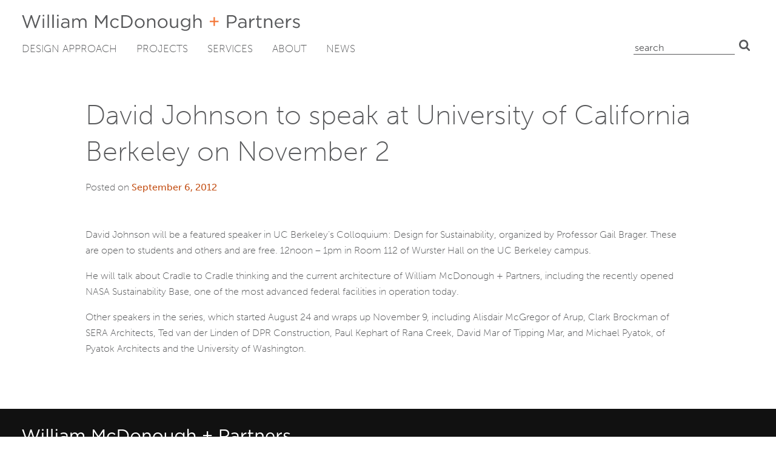

--- FILE ---
content_type: text/html; charset=UTF-8
request_url: https://mcdonoughpartners.com/david-johnson-to-speak-at-university-of-california-berkeley-on-november-2/
body_size: 12999
content:
<!DOCTYPE html>
<html lang="en-US">
<head>
	<meta charset="UTF-8">
	<meta name="viewport" content="width=device-width, initial-scale=1">
	<link rel="profile" href="https://gmpg.org/xfn/11">
	<!-- Global site tag (gtag.js) - Google Analytics -->
<script async src="https://www.googletagmanager.com/gtag/js?id=UA-3479707-1"></script>
<script>
window.dataLayer = window.dataLayer || [];
function gtag(){dataLayer.push(arguments);}
gtag('js', new Date());
gtag('config', 'UA-3479707-1');
</script>
<meta name='robots' content='index, follow, max-image-preview:large, max-snippet:-1, max-video-preview:-1' />

	<title>David Johnson to speak at University of California Berkeley on November 2 - William McDonough + Partners</title>
	<meta name="description" content="David Johnson will be a featured speaker in UC Berkeley&#039;s Colloquium: Design for Sustainability, organized by Professor Gail Brager. These are open to students and others and are free. 12noon - 1pm in Room 112 of Wurster Hall on the UC Berkeley campus.   He will talk about Cradle to Cradle thinking and the current architecture of William McDonough + Partners, including the recently opened NASA Sustainability Base, one of the most advanced federal facilities in operation today.  Other speakers in the series, which started August 24 and wraps up November 9, including Alisdair McGregor of Arup, Clark Brockman of SERA Architects, Ted van der Linden of DPR Construction, Paul Kephart of Rana Creek, David Mar of Tipping Mar, and Michael Pyatok, of Pyatok Architects and the University of Washington." />
	<link rel="canonical" href="https://mcdonoughpartners.com/david-johnson-to-speak-at-university-of-california-berkeley-on-november-2/" />
	<meta property="og:locale" content="en_US" />
	<meta property="og:type" content="article" />
	<meta property="og:title" content="David Johnson to speak at University of California Berkeley on November 2 - William McDonough + Partners" />
	<meta property="og:description" content="David Johnson will be a featured speaker in UC Berkeley&#039;s Colloquium: Design for Sustainability, organized by Professor Gail Brager. These are open to students and others and are free. 12noon - 1pm in Room 112 of Wurster Hall on the UC Berkeley campus.   He will talk about Cradle to Cradle thinking and the current architecture of William McDonough + Partners, including the recently opened NASA Sustainability Base, one of the most advanced federal facilities in operation today.  Other speakers in the series, which started August 24 and wraps up November 9, including Alisdair McGregor of Arup, Clark Brockman of SERA Architects, Ted van der Linden of DPR Construction, Paul Kephart of Rana Creek, David Mar of Tipping Mar, and Michael Pyatok, of Pyatok Architects and the University of Washington." />
	<meta property="og:url" content="https://mcdonoughpartners.com/david-johnson-to-speak-at-university-of-california-berkeley-on-november-2/" />
	<meta property="og:site_name" content="William McDonough + Partners" />
	<meta property="article:publisher" content="https://www.facebook.com/William-McDonough-Partners-179439382097162/" />
	<meta property="article:published_time" content="-0001-11-30T00:00:00+00:00" />
	<meta name="twitter:card" content="summary_large_image" />
	<meta name="twitter:creator" content="@billmcdonough" />
	<meta name="twitter:site" content="@billmcdonough" />
	<meta name="twitter:label1" content="Est. reading time" />
	<meta name="twitter:data1" content="1 minute" />
	<script type="application/ld+json" class="yoast-schema-graph">{"@context":"https://schema.org","@graph":[{"@type":"Article","@id":"https://mcdonoughpartners.com/david-johnson-to-speak-at-university-of-california-berkeley-on-november-2/#article","isPartOf":{"@id":"https://mcdonoughpartners.com/david-johnson-to-speak-at-university-of-california-berkeley-on-november-2/"},"author":{"name":"","@id":""},"headline":"David Johnson to speak at University of California Berkeley on November 2","datePublished":"-0001-11-30T00:00:00+00:00","mainEntityOfPage":{"@id":"https://mcdonoughpartners.com/david-johnson-to-speak-at-university-of-california-berkeley-on-november-2/"},"wordCount":137,"commentCount":0,"publisher":{"@id":"https://mcdonoughpartners.com/#organization"},"inLanguage":"en-US"},{"@type":"WebPage","@id":"https://mcdonoughpartners.com/david-johnson-to-speak-at-university-of-california-berkeley-on-november-2/","url":"https://mcdonoughpartners.com/david-johnson-to-speak-at-university-of-california-berkeley-on-november-2/","name":"David Johnson to speak at University of California Berkeley on November 2 - William McDonough + Partners","isPartOf":{"@id":"https://mcdonoughpartners.com/#website"},"datePublished":"-0001-11-30T00:00:00+00:00","description":"David Johnson will be a featured speaker in UC Berkeley's Colloquium: Design for Sustainability, organized by Professor Gail Brager. These are open to students and others and are free. 12noon - 1pm in Room 112 of Wurster Hall on the UC Berkeley campus. He will talk about Cradle to Cradle thinking and the current architecture of William McDonough + Partners, including the recently opened NASA Sustainability Base, one of the most advanced federal facilities in operation today. Other speakers in the series, which started August 24 and wraps up November 9, including Alisdair McGregor of Arup, Clark Brockman of SERA Architects, Ted van der Linden of DPR Construction, Paul Kephart of Rana Creek, David Mar of Tipping Mar, and Michael Pyatok, of Pyatok Architects and the University of Washington.","breadcrumb":{"@id":"https://mcdonoughpartners.com/david-johnson-to-speak-at-university-of-california-berkeley-on-november-2/#breadcrumb"},"inLanguage":"en-US","potentialAction":[{"@type":"ReadAction","target":["https://mcdonoughpartners.com/david-johnson-to-speak-at-university-of-california-berkeley-on-november-2/"]}]},{"@type":"BreadcrumbList","@id":"https://mcdonoughpartners.com/david-johnson-to-speak-at-university-of-california-berkeley-on-november-2/#breadcrumb","itemListElement":[{"@type":"ListItem","position":1,"name":"News","item":"https://mcdonoughpartners.com/news/"},{"@type":"ListItem","position":2,"name":"David Johnson to speak at University of California Berkeley on November 2"}]},{"@type":"WebSite","@id":"https://mcdonoughpartners.com/#website","url":"https://mcdonoughpartners.com/","name":"William McDonough + Partners","description":"","publisher":{"@id":"https://mcdonoughpartners.com/#organization"},"potentialAction":[{"@type":"SearchAction","target":{"@type":"EntryPoint","urlTemplate":"https://mcdonoughpartners.com/?s={search_term_string}"},"query-input":{"@type":"PropertyValueSpecification","valueRequired":true,"valueName":"search_term_string"}}],"inLanguage":"en-US"},{"@type":"Organization","@id":"https://mcdonoughpartners.com/#organization","name":"William McDonough + Partners","url":"https://mcdonoughpartners.com/","logo":{"@type":"ImageObject","inLanguage":"en-US","@id":"https://mcdonoughpartners.com/#/schema/logo/image/","url":"https://mcdonoughpartners.com/wp-content/uploads/2020/06/logo.svg","contentUrl":"https://mcdonoughpartners.com/wp-content/uploads/2020/06/logo.svg","width":459,"height":27,"caption":"William McDonough + Partners"},"image":{"@id":"https://mcdonoughpartners.com/#/schema/logo/image/"},"sameAs":["https://www.facebook.com/William-McDonough-Partners-179439382097162/","https://x.com/billmcdonough","https://www.instagram.com/mcdonoughinnovation/","https://www.youtube.com/user/williammcdonoughlive"]}]}</script>


<link rel='dns-prefetch' href='//mcdonoughpartners.com' />
<link rel="alternate" type="application/rss+xml" title="William McDonough + Partners &raquo; Feed" href="https://mcdonoughpartners.com/feed/" />
<link rel="alternate" title="oEmbed (JSON)" type="application/json+oembed" href="https://mcdonoughpartners.com/wp-json/oembed/1.0/embed?url=https%3A%2F%2Fmcdonoughpartners.com%2Fdavid-johnson-to-speak-at-university-of-california-berkeley-on-november-2%2F" />
<link rel="alternate" title="oEmbed (XML)" type="text/xml+oembed" href="https://mcdonoughpartners.com/wp-json/oembed/1.0/embed?url=https%3A%2F%2Fmcdonoughpartners.com%2Fdavid-johnson-to-speak-at-university-of-california-berkeley-on-november-2%2F&#038;format=xml" />
<style id='wp-img-auto-sizes-contain-inline-css' type='text/css'>
img:is([sizes=auto i],[sizes^="auto," i]){contain-intrinsic-size:3000px 1500px}
/*# sourceURL=wp-img-auto-sizes-contain-inline-css */
</style>
<style id='wp-emoji-styles-inline-css' type='text/css'>

	img.wp-smiley, img.emoji {
		display: inline !important;
		border: none !important;
		box-shadow: none !important;
		height: 1em !important;
		width: 1em !important;
		margin: 0 0.07em !important;
		vertical-align: -0.1em !important;
		background: none !important;
		padding: 0 !important;
	}
/*# sourceURL=wp-emoji-styles-inline-css */
</style>
<style id='wp-block-library-inline-css' type='text/css'>
:root{--wp-block-synced-color:#7a00df;--wp-block-synced-color--rgb:122,0,223;--wp-bound-block-color:var(--wp-block-synced-color);--wp-editor-canvas-background:#ddd;--wp-admin-theme-color:#007cba;--wp-admin-theme-color--rgb:0,124,186;--wp-admin-theme-color-darker-10:#006ba1;--wp-admin-theme-color-darker-10--rgb:0,107,160.5;--wp-admin-theme-color-darker-20:#005a87;--wp-admin-theme-color-darker-20--rgb:0,90,135;--wp-admin-border-width-focus:2px}@media (min-resolution:192dpi){:root{--wp-admin-border-width-focus:1.5px}}.wp-element-button{cursor:pointer}:root .has-very-light-gray-background-color{background-color:#eee}:root .has-very-dark-gray-background-color{background-color:#313131}:root .has-very-light-gray-color{color:#eee}:root .has-very-dark-gray-color{color:#313131}:root .has-vivid-green-cyan-to-vivid-cyan-blue-gradient-background{background:linear-gradient(135deg,#00d084,#0693e3)}:root .has-purple-crush-gradient-background{background:linear-gradient(135deg,#34e2e4,#4721fb 50%,#ab1dfe)}:root .has-hazy-dawn-gradient-background{background:linear-gradient(135deg,#faaca8,#dad0ec)}:root .has-subdued-olive-gradient-background{background:linear-gradient(135deg,#fafae1,#67a671)}:root .has-atomic-cream-gradient-background{background:linear-gradient(135deg,#fdd79a,#004a59)}:root .has-nightshade-gradient-background{background:linear-gradient(135deg,#330968,#31cdcf)}:root .has-midnight-gradient-background{background:linear-gradient(135deg,#020381,#2874fc)}:root{--wp--preset--font-size--normal:16px;--wp--preset--font-size--huge:42px}.has-regular-font-size{font-size:1em}.has-larger-font-size{font-size:2.625em}.has-normal-font-size{font-size:var(--wp--preset--font-size--normal)}.has-huge-font-size{font-size:var(--wp--preset--font-size--huge)}.has-text-align-center{text-align:center}.has-text-align-left{text-align:left}.has-text-align-right{text-align:right}.has-fit-text{white-space:nowrap!important}#end-resizable-editor-section{display:none}.aligncenter{clear:both}.items-justified-left{justify-content:flex-start}.items-justified-center{justify-content:center}.items-justified-right{justify-content:flex-end}.items-justified-space-between{justify-content:space-between}.screen-reader-text{border:0;clip-path:inset(50%);height:1px;margin:-1px;overflow:hidden;padding:0;position:absolute;width:1px;word-wrap:normal!important}.screen-reader-text:focus{background-color:#ddd;clip-path:none;color:#444;display:block;font-size:1em;height:auto;left:5px;line-height:normal;padding:15px 23px 14px;text-decoration:none;top:5px;width:auto;z-index:100000}html :where(.has-border-color){border-style:solid}html :where([style*=border-top-color]){border-top-style:solid}html :where([style*=border-right-color]){border-right-style:solid}html :where([style*=border-bottom-color]){border-bottom-style:solid}html :where([style*=border-left-color]){border-left-style:solid}html :where([style*=border-width]){border-style:solid}html :where([style*=border-top-width]){border-top-style:solid}html :where([style*=border-right-width]){border-right-style:solid}html :where([style*=border-bottom-width]){border-bottom-style:solid}html :where([style*=border-left-width]){border-left-style:solid}html :where(img[class*=wp-image-]){height:auto;max-width:100%}:where(figure){margin:0 0 1em}html :where(.is-position-sticky){--wp-admin--admin-bar--position-offset:var(--wp-admin--admin-bar--height,0px)}@media screen and (max-width:600px){html :where(.is-position-sticky){--wp-admin--admin-bar--position-offset:0px}}

/*# sourceURL=wp-block-library-inline-css */
</style><style id='global-styles-inline-css' type='text/css'>
:root{--wp--preset--aspect-ratio--square: 1;--wp--preset--aspect-ratio--4-3: 4/3;--wp--preset--aspect-ratio--3-4: 3/4;--wp--preset--aspect-ratio--3-2: 3/2;--wp--preset--aspect-ratio--2-3: 2/3;--wp--preset--aspect-ratio--16-9: 16/9;--wp--preset--aspect-ratio--9-16: 9/16;--wp--preset--color--black: #000000;--wp--preset--color--cyan-bluish-gray: #abb8c3;--wp--preset--color--white: #ffffff;--wp--preset--color--pale-pink: #f78da7;--wp--preset--color--vivid-red: #cf2e2e;--wp--preset--color--luminous-vivid-orange: #ff6900;--wp--preset--color--luminous-vivid-amber: #fcb900;--wp--preset--color--light-green-cyan: #7bdcb5;--wp--preset--color--vivid-green-cyan: #00d084;--wp--preset--color--pale-cyan-blue: #8ed1fc;--wp--preset--color--vivid-cyan-blue: #0693e3;--wp--preset--color--vivid-purple: #9b51e0;--wp--preset--gradient--vivid-cyan-blue-to-vivid-purple: linear-gradient(135deg,rgb(6,147,227) 0%,rgb(155,81,224) 100%);--wp--preset--gradient--light-green-cyan-to-vivid-green-cyan: linear-gradient(135deg,rgb(122,220,180) 0%,rgb(0,208,130) 100%);--wp--preset--gradient--luminous-vivid-amber-to-luminous-vivid-orange: linear-gradient(135deg,rgb(252,185,0) 0%,rgb(255,105,0) 100%);--wp--preset--gradient--luminous-vivid-orange-to-vivid-red: linear-gradient(135deg,rgb(255,105,0) 0%,rgb(207,46,46) 100%);--wp--preset--gradient--very-light-gray-to-cyan-bluish-gray: linear-gradient(135deg,rgb(238,238,238) 0%,rgb(169,184,195) 100%);--wp--preset--gradient--cool-to-warm-spectrum: linear-gradient(135deg,rgb(74,234,220) 0%,rgb(151,120,209) 20%,rgb(207,42,186) 40%,rgb(238,44,130) 60%,rgb(251,105,98) 80%,rgb(254,248,76) 100%);--wp--preset--gradient--blush-light-purple: linear-gradient(135deg,rgb(255,206,236) 0%,rgb(152,150,240) 100%);--wp--preset--gradient--blush-bordeaux: linear-gradient(135deg,rgb(254,205,165) 0%,rgb(254,45,45) 50%,rgb(107,0,62) 100%);--wp--preset--gradient--luminous-dusk: linear-gradient(135deg,rgb(255,203,112) 0%,rgb(199,81,192) 50%,rgb(65,88,208) 100%);--wp--preset--gradient--pale-ocean: linear-gradient(135deg,rgb(255,245,203) 0%,rgb(182,227,212) 50%,rgb(51,167,181) 100%);--wp--preset--gradient--electric-grass: linear-gradient(135deg,rgb(202,248,128) 0%,rgb(113,206,126) 100%);--wp--preset--gradient--midnight: linear-gradient(135deg,rgb(2,3,129) 0%,rgb(40,116,252) 100%);--wp--preset--font-size--small: 13px;--wp--preset--font-size--medium: 20px;--wp--preset--font-size--large: 36px;--wp--preset--font-size--x-large: 42px;--wp--preset--spacing--20: 0.44rem;--wp--preset--spacing--30: 0.67rem;--wp--preset--spacing--40: 1rem;--wp--preset--spacing--50: 1.5rem;--wp--preset--spacing--60: 2.25rem;--wp--preset--spacing--70: 3.38rem;--wp--preset--spacing--80: 5.06rem;--wp--preset--shadow--natural: 6px 6px 9px rgba(0, 0, 0, 0.2);--wp--preset--shadow--deep: 12px 12px 50px rgba(0, 0, 0, 0.4);--wp--preset--shadow--sharp: 6px 6px 0px rgba(0, 0, 0, 0.2);--wp--preset--shadow--outlined: 6px 6px 0px -3px rgb(255, 255, 255), 6px 6px rgb(0, 0, 0);--wp--preset--shadow--crisp: 6px 6px 0px rgb(0, 0, 0);}:where(.is-layout-flex){gap: 0.5em;}:where(.is-layout-grid){gap: 0.5em;}body .is-layout-flex{display: flex;}.is-layout-flex{flex-wrap: wrap;align-items: center;}.is-layout-flex > :is(*, div){margin: 0;}body .is-layout-grid{display: grid;}.is-layout-grid > :is(*, div){margin: 0;}:where(.wp-block-columns.is-layout-flex){gap: 2em;}:where(.wp-block-columns.is-layout-grid){gap: 2em;}:where(.wp-block-post-template.is-layout-flex){gap: 1.25em;}:where(.wp-block-post-template.is-layout-grid){gap: 1.25em;}.has-black-color{color: var(--wp--preset--color--black) !important;}.has-cyan-bluish-gray-color{color: var(--wp--preset--color--cyan-bluish-gray) !important;}.has-white-color{color: var(--wp--preset--color--white) !important;}.has-pale-pink-color{color: var(--wp--preset--color--pale-pink) !important;}.has-vivid-red-color{color: var(--wp--preset--color--vivid-red) !important;}.has-luminous-vivid-orange-color{color: var(--wp--preset--color--luminous-vivid-orange) !important;}.has-luminous-vivid-amber-color{color: var(--wp--preset--color--luminous-vivid-amber) !important;}.has-light-green-cyan-color{color: var(--wp--preset--color--light-green-cyan) !important;}.has-vivid-green-cyan-color{color: var(--wp--preset--color--vivid-green-cyan) !important;}.has-pale-cyan-blue-color{color: var(--wp--preset--color--pale-cyan-blue) !important;}.has-vivid-cyan-blue-color{color: var(--wp--preset--color--vivid-cyan-blue) !important;}.has-vivid-purple-color{color: var(--wp--preset--color--vivid-purple) !important;}.has-black-background-color{background-color: var(--wp--preset--color--black) !important;}.has-cyan-bluish-gray-background-color{background-color: var(--wp--preset--color--cyan-bluish-gray) !important;}.has-white-background-color{background-color: var(--wp--preset--color--white) !important;}.has-pale-pink-background-color{background-color: var(--wp--preset--color--pale-pink) !important;}.has-vivid-red-background-color{background-color: var(--wp--preset--color--vivid-red) !important;}.has-luminous-vivid-orange-background-color{background-color: var(--wp--preset--color--luminous-vivid-orange) !important;}.has-luminous-vivid-amber-background-color{background-color: var(--wp--preset--color--luminous-vivid-amber) !important;}.has-light-green-cyan-background-color{background-color: var(--wp--preset--color--light-green-cyan) !important;}.has-vivid-green-cyan-background-color{background-color: var(--wp--preset--color--vivid-green-cyan) !important;}.has-pale-cyan-blue-background-color{background-color: var(--wp--preset--color--pale-cyan-blue) !important;}.has-vivid-cyan-blue-background-color{background-color: var(--wp--preset--color--vivid-cyan-blue) !important;}.has-vivid-purple-background-color{background-color: var(--wp--preset--color--vivid-purple) !important;}.has-black-border-color{border-color: var(--wp--preset--color--black) !important;}.has-cyan-bluish-gray-border-color{border-color: var(--wp--preset--color--cyan-bluish-gray) !important;}.has-white-border-color{border-color: var(--wp--preset--color--white) !important;}.has-pale-pink-border-color{border-color: var(--wp--preset--color--pale-pink) !important;}.has-vivid-red-border-color{border-color: var(--wp--preset--color--vivid-red) !important;}.has-luminous-vivid-orange-border-color{border-color: var(--wp--preset--color--luminous-vivid-orange) !important;}.has-luminous-vivid-amber-border-color{border-color: var(--wp--preset--color--luminous-vivid-amber) !important;}.has-light-green-cyan-border-color{border-color: var(--wp--preset--color--light-green-cyan) !important;}.has-vivid-green-cyan-border-color{border-color: var(--wp--preset--color--vivid-green-cyan) !important;}.has-pale-cyan-blue-border-color{border-color: var(--wp--preset--color--pale-cyan-blue) !important;}.has-vivid-cyan-blue-border-color{border-color: var(--wp--preset--color--vivid-cyan-blue) !important;}.has-vivid-purple-border-color{border-color: var(--wp--preset--color--vivid-purple) !important;}.has-vivid-cyan-blue-to-vivid-purple-gradient-background{background: var(--wp--preset--gradient--vivid-cyan-blue-to-vivid-purple) !important;}.has-light-green-cyan-to-vivid-green-cyan-gradient-background{background: var(--wp--preset--gradient--light-green-cyan-to-vivid-green-cyan) !important;}.has-luminous-vivid-amber-to-luminous-vivid-orange-gradient-background{background: var(--wp--preset--gradient--luminous-vivid-amber-to-luminous-vivid-orange) !important;}.has-luminous-vivid-orange-to-vivid-red-gradient-background{background: var(--wp--preset--gradient--luminous-vivid-orange-to-vivid-red) !important;}.has-very-light-gray-to-cyan-bluish-gray-gradient-background{background: var(--wp--preset--gradient--very-light-gray-to-cyan-bluish-gray) !important;}.has-cool-to-warm-spectrum-gradient-background{background: var(--wp--preset--gradient--cool-to-warm-spectrum) !important;}.has-blush-light-purple-gradient-background{background: var(--wp--preset--gradient--blush-light-purple) !important;}.has-blush-bordeaux-gradient-background{background: var(--wp--preset--gradient--blush-bordeaux) !important;}.has-luminous-dusk-gradient-background{background: var(--wp--preset--gradient--luminous-dusk) !important;}.has-pale-ocean-gradient-background{background: var(--wp--preset--gradient--pale-ocean) !important;}.has-electric-grass-gradient-background{background: var(--wp--preset--gradient--electric-grass) !important;}.has-midnight-gradient-background{background: var(--wp--preset--gradient--midnight) !important;}.has-small-font-size{font-size: var(--wp--preset--font-size--small) !important;}.has-medium-font-size{font-size: var(--wp--preset--font-size--medium) !important;}.has-large-font-size{font-size: var(--wp--preset--font-size--large) !important;}.has-x-large-font-size{font-size: var(--wp--preset--font-size--x-large) !important;}
/*# sourceURL=global-styles-inline-css */
</style>

<style id='classic-theme-styles-inline-css' type='text/css'>
/*! This file is auto-generated */
.wp-block-button__link{color:#fff;background-color:#32373c;border-radius:9999px;box-shadow:none;text-decoration:none;padding:calc(.667em + 2px) calc(1.333em + 2px);font-size:1.125em}.wp-block-file__button{background:#32373c;color:#fff;text-decoration:none}
/*# sourceURL=/wp-includes/css/classic-themes.min.css */
</style>
<link rel='stylesheet' id='contact-form-7-css' href='https://mcdonoughpartners.com/wp-content/plugins/contact-form-7/includes/css/styles.css?ver=6.1.4' type='text/css' media='all' />
<style id='contact-form-7-inline-css' type='text/css'>
.wpcf7 .wpcf7-recaptcha iframe {margin-bottom: 0;}.wpcf7 .wpcf7-recaptcha[data-align="center"] > div {margin: 0 auto;}.wpcf7 .wpcf7-recaptcha[data-align="right"] > div {margin: 0 0 0 auto;}
/*# sourceURL=contact-form-7-inline-css */
</style>
<link rel='stylesheet' id='mcdonoughpartners-typekit-css' href='//use.typekit.net/sqp7wss.css' type='text/css' media='all' />
<link rel='stylesheet' id='mcdonoughpartners-style-css' href='https://mcdonoughpartners.com/wp-content/themes/mcdonoughpartners-2020/css/mcdonoughpartners.min.css?ver=1768487040' type='text/css' media='all' />
<meta name="generator" content="WordPress 6.9" />
<link rel='shortlink' href='https://mcdonoughpartners.com/?p=707' />
<link rel="icon" href="https://mcdonoughpartners.com/wp-content/uploads/2020/04/favicon.svg" sizes="32x32" />
<link rel="icon" href="https://mcdonoughpartners.com/wp-content/uploads/2020/04/favicon.svg" sizes="192x192" />
<link rel="apple-touch-icon" href="https://mcdonoughpartners.com/wp-content/uploads/2020/04/favicon.svg" />
<meta name="msapplication-TileImage" content="https://mcdonoughpartners.com/wp-content/uploads/2020/04/favicon.svg" />
	<meta name="google-site-verification" content="EK3lDYu0jiJt1TgkKpvfYfnJwI7dx--lEm-jZ8pX3sQ" />
<link rel='stylesheet' id='yarppRelatedCss-css' href='https://mcdonoughpartners.com/wp-content/plugins/yet-another-related-posts-plugin/style/related.css?ver=5.30.11' type='text/css' media='all' />
</head>

<body class="wp-singular post-template-default single single-post postid-707 single-format-standard wp-theme-mcdonoughpartners-2020 no-sidebar">


<div id="page" class="site">

	<a class="skip-link screen-reader-text" href="#content">Skip to content</a>

	<header id="masthead" class="site-header">

		<div class="site-header__fixed">

			<div class="site-header__inner center center--navigation">

				<div class="site-header__top">

					<div class="site-branding">

						<div class="site-title" style="background-image:url([data-uri])" rel="home">

							<a href="https://mcdonoughpartners.com/" rel="home">William McDonough + Partners</a>

						</div>

					</div>

					<div class="primary-nav-toggle">

						<a href="#colophon" id="site-navigation-toggle" data-menu-trigger="primary-nav" class="button menu-toggle" aria-controls="primary-menu" aria-expanded="false">Primary Menu</a>

					</div>

				</div>

				<nav id="primary-nav" class="primary-nav" aria-expanded="false" data-menu>

					<ul id="primary-menu" class="primary-menu menu"><li id="menu-item-3904" class="menu-item menu-item-type-post_type menu-item-object-page menu-item-3904"><a href="https://mcdonoughpartners.com/cradle-to-cradle-design/">Design Approach</a></li>
<li id="menu-item-3779" class="menu-item menu-item-type-post_type menu-item-object-page menu-item-3779"><a href="https://mcdonoughpartners.com/projects/">Projects</a></li>
<li id="menu-item-3711" class="menu-item menu-item-type-post_type menu-item-object-page menu-item-3711"><a href="https://mcdonoughpartners.com/services/">Services</a></li>
<li id="menu-item-3861" class="menu-item menu-item-type-post_type menu-item-object-page menu-item-3861"><a href="https://mcdonoughpartners.com/about/">About</a></li>
<li id="menu-item-3862" class="menu-item menu-item-type-post_type menu-item-object-page current_page_parent menu-item-3862"><a href="https://mcdonoughpartners.com/news/">News</a></li>
</ul>
					<ul id="utility-menu--mobile" class="utility-menu utility-menu--mobile menu">

						<li class="search"><form role="search" method="get" class="search-form" action="https://mcdonoughpartners.com">
	<label>
		<span class="screen-reader-text">Search for:</span>
		<input type="text" class="search-field" placeholder="Search" value="" name="s">
	</label>
	<button type="submit" class="search-submit">Search</button>
</form>
</li>

					</ul>

				</nav>

				<ul id="utility-menu--desktop" class="utility-menu utility-menu--desktop menu">

					<li class="search"><form role="search" method="get" class="search-form" action="https://mcdonoughpartners.com">
	<label>
		<span class="screen-reader-text">Search for:</span>
		<input type="text" class="search-field" placeholder="Search" value="" name="s">
	</label>
	<button type="submit" class="search-submit">Search</button>
</form>
</li>

				</ul>

			</div>

		</div>

	</header>
	<!-- #masthead -->

	<div id="content" class="site-content">

<div id="primary" class="content-area">

	<main id="main" class="site-main">

		
			
			<article id="post-707" class="grid center pb:3 post-707 post type-post status-publish format-standard hentry">

	<header class="entry-header pb:2">

		
		<h1 class="entry-title pt:3 pb:0">David Johnson to speak at University of California Berkeley on November 2</h1>
			<div class="entry-meta">

				<span class="posted-on">Posted on <a href="https://mcdonoughpartners.com/david-johnson-to-speak-at-university-of-california-berkeley-on-november-2/" rel="bookmark"><time class="entry-date published updated" datetime="2012-09-06T23:52:35-04:00">September 6, 2012</time></a></span>
			</div>
			<!-- .entry-meta -->

		
	</header>
	<!-- .entry-header -->

	<div class="entry-content">

		<div class="stack">

			<p>David Johnson will be a featured speaker in UC Berkeley&#8217;s Colloquium: Design for Sustainability, organized by Professor Gail Brager. These are open to students and others and are free. 12noon &#8211; 1pm in Room 112 of Wurster Hall on the UC Berkeley campus. </p>
<p>He will talk about Cradle to Cradle thinking and the current architecture of William McDonough + Partners, including the recently opened NASA Sustainability Base, one of the most advanced federal facilities in operation today.</p>
<p>Other speakers in the series, which started August 24 and wraps up November 9, including Alisdair McGregor of Arup, Clark Brockman of SERA Architects, Ted van der Linden of DPR Construction, Paul Kephart of Rana Creek, David Mar of Tipping Mar, and Michael Pyatok, of Pyatok Architects and the University of Washington.</p>

		</div>
		<!-- // .stack -->

	</div>
	<!-- .entry-content -->

	<footer class="entry-footer">



	</footer>
	<!-- .entry-footer -->

</article>
<!-- #post-707 -->

			<div class='yarpp yarpp-related yarpp-related-website yarpp-related-none yarpp-template-yarpp-template-related-news'>
</div>

		
	</main>
	<!-- #main -->

</div>
<!-- #primary -->


	</div>
	<!-- #content -->

	<footer id="colophon" class="site-footer">

		<div class="site-info site-footer__inner center center--navigation">

			<!-- Site title -->

			<div class="site-branding">

				<p class="site-title" style="background-image:url([data-uri])"><a href="https://mcdonoughpartners.com/" rel="home">William McDonough + Partners</a></p>

			</div>

			<!-- Menus -->

			<div class="site-footer__navigation site-navigation site-navigation--footer">

				<!-- Primary Navigation -->

				<div class="menu-container menu-primary-navigation-container"><ul id="primary-menu" class="menu primary-menu"><li class="menu-item menu-item-type-post_type menu-item-object-page menu-item-3904"><a href="https://mcdonoughpartners.com/cradle-to-cradle-design/">Design Approach</a></li>
<li class="menu-item menu-item-type-post_type menu-item-object-page menu-item-3779"><a href="https://mcdonoughpartners.com/projects/">Projects</a></li>
<li class="menu-item menu-item-type-post_type menu-item-object-page menu-item-3711"><a href="https://mcdonoughpartners.com/services/">Services</a></li>
<li class="menu-item menu-item-type-post_type menu-item-object-page menu-item-3861"><a href="https://mcdonoughpartners.com/about/">About</a></li>
<li class="menu-item menu-item-type-post_type menu-item-object-page current_page_parent menu-item-3862"><a href="https://mcdonoughpartners.com/news/">News</a></li>
</ul></div>
				<!-- Footer Utility Navigation -->

				<div class="menu-container menu-utility-navigation-footer-container"><ul id="utility-menu-footer" class="menu utility-menu-footer"><li id="menu-item-4197" class="menu-item menu-item-type-post_type menu-item-object-page menu-item-4197"><a href="https://mcdonoughpartners.com/current-opportunities/">Careers</a></li>
<li id="menu-item-3721" class="menu-item menu-item-type-custom menu-item-object-custom menu-item-3721"><a href="/sitemap_index.xml">Sitemap</a></li>
</ul></div>
				<!-- Search -->

				<div class="site-footer__search search">

					<form role="search" method="get" class="search-form" action="https://mcdonoughpartners.com">
	<label>
		<span class="screen-reader-text">Search for:</span>
		<input type="text" class="search-field" placeholder="Search" value="" name="s">
	</label>
	<button type="submit" class="search-submit">Search</button>
</form>

				</div>

			</div>

			<!-- Social -->

			<ul id="menu-social-media" class="social"><li id="menu-item-3718" class="menu-item menu-item-type-custom menu-item-object-custom menu-item-3718"><a href="https://www.linkedin.com/company/william-mcdonough---partners">LinkedIn</a></li>
</ul>
			<!-- Copyright -->

			<div class="site-footer__copyright">

				<p>Website ©2026 William McDonough + Partners | <a href="https://mcdonoughpartners.com/privacy-policy">Privacy Policy</a></p>

			</div>

		</div>
		<!-- .site-info -->

	</footer>
	<!-- #colophon -->

</div>
<!-- #page -->

<script type="speculationrules">
{"prefetch":[{"source":"document","where":{"and":[{"href_matches":"/*"},{"not":{"href_matches":["/wp/wp-*.php","/wp/wp-admin/*","/wp-content/uploads/*","/wp-content/*","/wp-content/plugins/*","/wp-content/themes/mcdonoughpartners-2020/*","/*\\?(.+)"]}},{"not":{"selector_matches":"a[rel~=\"nofollow\"]"}},{"not":{"selector_matches":".no-prefetch, .no-prefetch a"}}]},"eagerness":"conservative"}]}
</script>
<script type="text/javascript" src="https://mcdonoughpartners.com/wp/wp-includes/js/dist/hooks.min.js?ver=dd5603f07f9220ed27f1" id="wp-hooks-js"></script>
<script type="text/javascript" src="https://mcdonoughpartners.com/wp/wp-includes/js/dist/i18n.min.js?ver=c26c3dc7bed366793375" id="wp-i18n-js"></script>
<script type="text/javascript" id="wp-i18n-js-after">
/* <![CDATA[ */
wp.i18n.setLocaleData( { 'text direction\u0004ltr': [ 'ltr' ] } );
//# sourceURL=wp-i18n-js-after
/* ]]> */
</script>
<script type="text/javascript" src="https://mcdonoughpartners.com/wp-content/plugins/contact-form-7/includes/swv/js/index.js?ver=6.1.4" id="swv-js"></script>
<script type="text/javascript" id="contact-form-7-js-before">
/* <![CDATA[ */
var wpcf7 = {
    "api": {
        "root": "https:\/\/mcdonoughpartners.com\/wp-json\/",
        "namespace": "contact-form-7\/v1"
    }
};
//# sourceURL=contact-form-7-js-before
/* ]]> */
</script>
<script type="text/javascript" src="https://mcdonoughpartners.com/wp-content/plugins/contact-form-7/includes/js/index.js?ver=6.1.4" id="contact-form-7-js"></script>
<script type="text/javascript" src="//ajax.googleapis.com/ajax/libs/jquery/3.5.1/jquery.min.js" id="jquery-js"></script>
<script type="text/javascript" src="https://mcdonoughpartners.com/wp-content/themes/mcdonoughpartners-2020/js/mcdonoughpartners.min.js?ver=1768487040" id="mcdonoughpartners-script-js"></script>
<script id="wp-emoji-settings" type="application/json">
{"baseUrl":"https://s.w.org/images/core/emoji/17.0.2/72x72/","ext":".png","svgUrl":"https://s.w.org/images/core/emoji/17.0.2/svg/","svgExt":".svg","source":{"concatemoji":"https://mcdonoughpartners.com/wp/wp-includes/js/wp-emoji-release.min.js?ver=6.9"}}
</script>
<script type="module">
/* <![CDATA[ */
/*! This file is auto-generated */
const a=JSON.parse(document.getElementById("wp-emoji-settings").textContent),o=(window._wpemojiSettings=a,"wpEmojiSettingsSupports"),s=["flag","emoji"];function i(e){try{var t={supportTests:e,timestamp:(new Date).valueOf()};sessionStorage.setItem(o,JSON.stringify(t))}catch(e){}}function c(e,t,n){e.clearRect(0,0,e.canvas.width,e.canvas.height),e.fillText(t,0,0);t=new Uint32Array(e.getImageData(0,0,e.canvas.width,e.canvas.height).data);e.clearRect(0,0,e.canvas.width,e.canvas.height),e.fillText(n,0,0);const a=new Uint32Array(e.getImageData(0,0,e.canvas.width,e.canvas.height).data);return t.every((e,t)=>e===a[t])}function p(e,t){e.clearRect(0,0,e.canvas.width,e.canvas.height),e.fillText(t,0,0);var n=e.getImageData(16,16,1,1);for(let e=0;e<n.data.length;e++)if(0!==n.data[e])return!1;return!0}function u(e,t,n,a){switch(t){case"flag":return n(e,"\ud83c\udff3\ufe0f\u200d\u26a7\ufe0f","\ud83c\udff3\ufe0f\u200b\u26a7\ufe0f")?!1:!n(e,"\ud83c\udde8\ud83c\uddf6","\ud83c\udde8\u200b\ud83c\uddf6")&&!n(e,"\ud83c\udff4\udb40\udc67\udb40\udc62\udb40\udc65\udb40\udc6e\udb40\udc67\udb40\udc7f","\ud83c\udff4\u200b\udb40\udc67\u200b\udb40\udc62\u200b\udb40\udc65\u200b\udb40\udc6e\u200b\udb40\udc67\u200b\udb40\udc7f");case"emoji":return!a(e,"\ud83e\u1fac8")}return!1}function f(e,t,n,a){let r;const o=(r="undefined"!=typeof WorkerGlobalScope&&self instanceof WorkerGlobalScope?new OffscreenCanvas(300,150):document.createElement("canvas")).getContext("2d",{willReadFrequently:!0}),s=(o.textBaseline="top",o.font="600 32px Arial",{});return e.forEach(e=>{s[e]=t(o,e,n,a)}),s}function r(e){var t=document.createElement("script");t.src=e,t.defer=!0,document.head.appendChild(t)}a.supports={everything:!0,everythingExceptFlag:!0},new Promise(t=>{let n=function(){try{var e=JSON.parse(sessionStorage.getItem(o));if("object"==typeof e&&"number"==typeof e.timestamp&&(new Date).valueOf()<e.timestamp+604800&&"object"==typeof e.supportTests)return e.supportTests}catch(e){}return null}();if(!n){if("undefined"!=typeof Worker&&"undefined"!=typeof OffscreenCanvas&&"undefined"!=typeof URL&&URL.createObjectURL&&"undefined"!=typeof Blob)try{var e="postMessage("+f.toString()+"("+[JSON.stringify(s),u.toString(),c.toString(),p.toString()].join(",")+"));",a=new Blob([e],{type:"text/javascript"});const r=new Worker(URL.createObjectURL(a),{name:"wpTestEmojiSupports"});return void(r.onmessage=e=>{i(n=e.data),r.terminate(),t(n)})}catch(e){}i(n=f(s,u,c,p))}t(n)}).then(e=>{for(const n in e)a.supports[n]=e[n],a.supports.everything=a.supports.everything&&a.supports[n],"flag"!==n&&(a.supports.everythingExceptFlag=a.supports.everythingExceptFlag&&a.supports[n]);var t;a.supports.everythingExceptFlag=a.supports.everythingExceptFlag&&!a.supports.flag,a.supports.everything||((t=a.source||{}).concatemoji?r(t.concatemoji):t.wpemoji&&t.twemoji&&(r(t.twemoji),r(t.wpemoji)))});
//# sourceURL=https://mcdonoughpartners.com/wp/wp-includes/js/wp-emoji-loader.min.js
/* ]]> */
</script>

</body>
</html>
